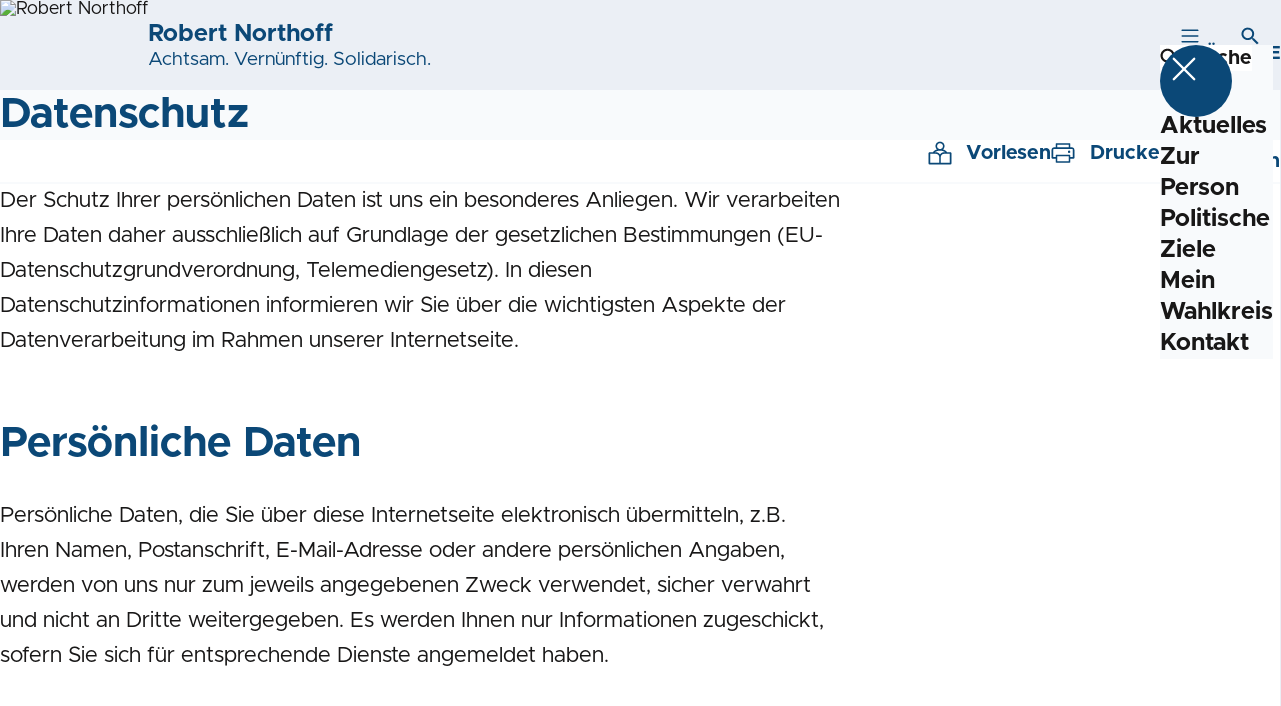

--- FILE ---
content_type: text/html; charset=UTF-8
request_url: https://robert-northoff.de/datenschutz
body_size: 31731
content:
<!DOCTYPE html>
<html class="no-js t-spd-mvp-2023" lang="de">
<head>
  <meta charset="utf-8">
  <meta name="viewport" content="width=device-width, initial-scale=1.0">

  <title>Datenschutz - Robert Northoff</title>

  <script>
    document.documentElement.className = document.documentElement.className.replace(/(\s|^)no-js(\s|$)/, '$1js$2');
  </script>

  <link href="https://robert-northoff.de/assets/stylesheets/main.752d0a1414.css" rel="stylesheet">
  <link href="https://robert-northoff.de/feed.rss" rel="alternate" type="application/rss+xml" title="RSS-Feed">
  <link href="https://spdlink.de/hbtelcvdcwrj" rel="shortlink" type="text/html">
  <link href="https://robert-northoff.de/datenschutz" rel="canonical">

  <script type="module" src="https://robert-northoff.de/assets/javascripts/main.84c069ab84.js" crossorigin></script>

  <meta property="og:description" content="">
  <meta property="og:image" content="https://robert-northoff.de/_/social-media-preview/datenschutz.jpg">
  <meta property="og:image:alt" content="Robert Northoff, WK2, 1">
  <meta property="og:image:height" content="630">
  <meta property="og:image:width" content="1200">
  <meta property="og:locale" content="de">
  <meta property="og:site_name" content="Robert Northoff">
  <meta property="og:title" content="Datenschutz">
  <meta property="og:type" content="website">
  <meta property="og:url" content="https://robert-northoff.de/datenschutz">
  <meta name="robots" content="index, max-snippet:[120], max-image-preview:[large]">
  <meta name="twitter:card" content="summary_large_image">

</head>

<body id="top">
        <a class="skip-link" href="#content">Zum Inhalt springen</a>

    
    
    <div class="site" id="site">
        <div class="site__header" role="banner">
      
<div id="header" class="header header--left header--with-logo">
  <div class="header__inner">
          <div class="header__sender">
                  <a class="header__logo" href="https://robert-northoff.de/">
            
            <img class="header__logo-img" src="https://robert-northoff.de/_/imagePool/0-Fuer-alle/Logos/SPD-Bund-und-Regionen/SPD_Rose_PNG.png?w=180&amp;h=180&amp;fit=crop&amp;c=1&amp;s=c9accf4576b0e4e6a156547f9d0f451a" srcset="https://robert-northoff.de/_/imagePool/0-Fuer-alle/Logos/SPD-Bund-und-Regionen/SPD_Rose_PNG.png?w=360&amp;h=360&amp;fit=crop&amp;c=1&amp;s=f97715c4c8df5c3e9adc558eabee768c 2x" width="180" height="180" alt="Robert Northoff">
          </a>
        
                            
          <div class="header__text">
                          <span class="header__title">Robert Northoff</span>
            
                          <span class="header__subtitle">Achtsam. Vernünftig. Solidarisch.</span>
                      </div>
              </div>
    
    <div class="header__actions">
              <div class="header__menu" role="navigation">
          <a id="header-open-menu" class="header__button" href="https://robert-northoff.de/sitemap">
            <svg class="icon icon--menu header__button-icon" viewBox="0 0 200 200" aria-hidden="true"><use xlink:href="/assets/icons/icons.1b8bf5e959.svg#icon-menu"></use>
</svg>
            <span class="header__button-text">Menü</span>
          </a>

          
<div id="header-menu" class="menu" aria-label="Menü" aria-hidden="true" data-menu-trigger-id="header-open-menu">
  
  <div class="menu__backdrop" data-a11y-dialog-hide></div>

  <div class="menu__close">
    <button class="icon-button" type="button" title="Menü schließen" data-a11y-dialog-hide><span class="icon-button__icon">
      <span class="icon-button__icon-icon"><svg class="icon icon--cross" viewBox="0 0 200 200" aria-hidden="true"><use xlink:href="/assets/icons/icons.1b8bf5e959.svg#icon-cross"></use>
</svg></span></span></button>
  </div>

  <div class="menu__menu" role="document">
    <div class="menu__menu-outer">
      <div class="menu__menu-inner">
        <div class="menu__search">
          <button class="icon-button" type="button" data-a11y-dialog-hide data-overlay="header-search"><span class="icon-button__icon">
      <span class="icon-button__icon-icon"><svg class="icon icon--search" viewBox="0 0 200 200" aria-hidden="true"><use xlink:href="/assets/icons/icons.1b8bf5e959.svg#icon-search"></use>
</svg></span>&#65279;</span><span class="icon-button__text u-underline">Suche</span></button>
        </div>

        <ul class="menu__items">
                      <li class="menu__item">
                            
              <a class="icon-button menu__link" href="https://robert-northoff.de/meldungen" data-menu-level="1"><span class="icon-button__text u-underline">Aktuelles</span></a>

                          </li>
                      <li class="menu__item">
                            
              <a class="icon-button menu__link" href="https://robert-northoff.de/biografie" data-menu-level="1"><span class="icon-button__text u-underline">Zur Person</span></a>

                          </li>
                      <li class="menu__item">
                            
              <a class="icon-button menu__link" href="https://robert-northoff.de/politik" data-menu-level="1"><span class="icon-button__text u-underline">Politische Ziele</span></a>

                          </li>
                      <li class="menu__item">
                            
              <a class="icon-button menu__link" href="https://robert-northoff.de/mein-wahlkreis" data-menu-level="1"><span class="icon-button__text u-underline">Mein Wahlkreis</span></a>

                          </li>
                      <li class="menu__item">
                            
              <a class="icon-button menu__link" href="https://robert-northoff.de/kontakt" data-menu-level="1"><span class="icon-button__text u-underline">Kontakt</span></a>

                          </li>
                  </ul>
      </div>
    </div>

      </div>
</div>
        </div>
      
              <div class="header__search" role="search">
          <a class="header__button" data-overlay="header-search" href="https://robert-northoff.de/suche">
            <svg class="icon icon--search header__button-icon" viewBox="0 0 200 200" aria-hidden="true"><use xlink:href="/assets/icons/icons.1b8bf5e959.svg#icon-search"></use>
</svg>
            <span class="header__button-text">Suche</span>
          </a>

          

<div id="header-search" class="overlay search-overlay" aria-label="Suche" aria-hidden="true" data-overlay-destroy-after-close="false" data-overlay-redirect-after-close="false">
  <div class="overlay__backdrop" data-a11y-dialog-hide></div>

  <div class="overlay__overlay u-inverted" role="document">
    <div class="overlay__bar">
      
      <button class="icon-button overlay__close" type="button" title="Schließen" data-a11y-dialog-hide disabled><span class="icon-button__icon">
      <span class="icon-button__icon-icon"><svg class="icon icon--cross" viewBox="0 0 200 200" aria-hidden="true"><use xlink:href="/assets/icons/icons.1b8bf5e959.svg#icon-cross"></use>
</svg></span></span></button>
    </div>

    <div class="overlay__content">
                  <div class="search-overlay__form">
      
<form id="header-search-search" class="input-form" action="https://robert-northoff.de/suche" method="get" enctype="multipart/form-data" accept-charset="utf-8" data-hx-post="https://robert-northoff.de/actions/_spdplus/search/render" data-hx-trigger="keyup changed delay:0.2s throttle:0.4s from:(find input)" data-hx-select=".search-overlay__content" data-hx-target=".search-overlay__content" data-hx-swap="innerHTML" data-hx-indicator="closest .search-overlay" data-hx-vals="{&quot;SPDPLUS_CSRF_TOKEN&quot;:&quot;mhQlfAZs7Gm-MHxnsFIeENyUPQunifQtWo8lN9lf4g3Sw-iTnf9nMtZHQxh3Ja4Py3Q_LIA5VFekzFky0ObEHmzFSkWWDrBiu_upwsylXwo=&quot;}">
  
  
  

  
  <div class="input-form__field">
    

<div id="header-search-search-field" class="field">
      <label class="field__label u-hidden-visually" for="header-search-search-field-control">
      <span class="label">Suchbegriff</span>
    </label>
  
  
  
  
      <div class="field__controls field__controls--stacked">
              <div class="field__control">
          <div class="input">
        <input class="input__input input__input--search" id="header-search-search-field-control" name="q" type="search" />

    </div>
        </div>
          </div>
  
  
  </div>
  </div>

  <div class="input-form__button">
    
<button class="button" type="submit" title="Suchen">
      <span class="button__icon">
      <svg class="icon icon--search" viewBox="0 0 200 200" aria-hidden="true"><use xlink:href="/assets/icons/icons.1b8bf5e959.svg#icon-search"></use>
</svg>    </span>
  
  
  </button>
  </div>
</form>
    </div>

    <div class="search-overlay__content">
      
      <div class="loading search-overlay__loading"></div>
    </div>
  
          </div>
  </div>
</div>
        </div>
          </div>
  </div>
</div>
    </div>

        <main id="content" class="site__content">
              <div id="p3970594" lang="de" class="page">
  
      <div class="page__header">
      
      <div class="page__head">
        <div class="page__heading">
                      <div class="page__headline">
              <h1 class="headline"><span class="headline__text">Datenschutz</span></h1>
            </div>
          
          
                  </div>

              </div>
    </div>
  
  <div class="page__inner">
          <div class="page__bar rs_skip rs_preserve">
        
                  <ul class="page__tools" lang="de">
            <li class="page__tool">
              <button class="icon-button icon-button--secondary" type="button" data-page-readspeaker><span class="icon-button__icon">
      <span class="icon-button__icon-icon"><svg class="icon icon--read" viewBox="0 0 200 200" aria-hidden="true"><use xlink:href="/assets/icons/icons.1b8bf5e959.svg#icon-read"></use>
</svg></span>&#65279;</span><span class="icon-button__text u-underline">Vorlesen</span></button>
            </li>

            <li class="page__tool">
              <button class="icon-button icon-button--secondary" type="button" data-print><span class="icon-button__icon">
      <span class="icon-button__icon-icon"><svg class="icon icon--print" viewBox="0 0 200 200" aria-hidden="true"><use xlink:href="/assets/icons/icons.1b8bf5e959.svg#icon-print"></use>
</svg></span>&#65279;</span><span class="icon-button__text u-underline">Drucken</span></button>
            </li>

            <li class="page__tool">
              <button class="icon-button" type="button" data-share data-share-title="Datenschutz" data-share-url="https://robert-northoff.de/datenschutz"><span class="icon-button__icon">
      <span class="icon-button__icon-icon"><svg class="icon icon--share" viewBox="0 0 200 200" aria-hidden="true"><use xlink:href="/assets/icons/icons.1b8bf5e959.svg#icon-share"></use>
</svg></span>&#65279;</span><span class="icon-button__text u-underline">Teilen</span></button>
            </li>
          </ul>
              </div>
    
    <div class="page__readspeaker rs_skip rs_preserve" hidden>
      <div id="readspeaker_button1" class="rsbtn">
        
        <a rel="nofollow" class="rsbtn_play" accesskey="L" title="Um den Text anzuh&ouml;ren, verwenden Sie bitte ReadSpeaker webReader" href="https://app-eu.readspeaker.com/cgi-bin/rsent?customerid=11021&amp;lang=de&amp;readid=p3970594&amp;url=https%3A//robert-northoff.de/datenschutz">
          <span class="rsbtn_left rsimg rspart"><span class="rsbtn_text"><span>Vorlesen</span></span></span>
          <span class="rsbtn_right rsimg rsplay rspart"></span>
        </a>
      </div>
    </div>

    <div class="page__content">
      <div class="page__blocks">
                                      
                    <div id="b0" class="page__block" data-block-type="privacy-policy" data-block-theme="transparent">
                          <p class="paragraph">Der Schutz Ihrer persönlichen Daten ist uns ein besonderes Anliegen. Wir verarbeiten Ihre Daten daher ausschließlich auf Grundlage der gesetzlichen Bestimmungen (EU-Datenschutzgrundverordnung, Telemediengesetz). In diesen Datenschutzinformationen informieren wir Sie über die wichtigsten Aspekte der Datenverarbeitung im Rahmen unserer Internetseite.</p><h2 class="headline headline--2"><span class="headline__text">Persönliche Daten</span></h2><p class="paragraph">Persönliche Daten, die Sie über diese Internetseite elektronisch übermitteln, z.B. Ihren Namen, Postanschrift, E-Mail-Adresse oder andere persönlichen Angaben, werden von uns nur zum jeweils angegebenen Zweck verwendet, sicher verwahrt und nicht an Dritte weitergegeben. Es werden Ihnen nur Informationen zugeschickt, sofern Sie sich für entsprechende Dienste angemeldet haben.</p><h2 class="headline headline--2"><span class="headline__text">Kontakt mit uns</span></h2><p class="paragraph">Wenn Sie per Formular auf der Website oder per E-Mail Kontakt mit uns aufnehmen, werden Ihre angegebenen Daten zwecks Bearbeitung der Anfrage und für den Fall von Anschlussfragen höchstens sechs Monate bei uns gespeichert.</p><h2 class="headline headline--2"><span class="headline__text">Datenlöschung und Speicherung</span></h2><p class="paragraph">Ihre personenbezogenen Daten werden gelöscht oder gesperrt, sobald der Zweck der Speicherung entfällt. Eine längere Speicherung kann dann erfolgen, wenn der Löschung eine gesetzliche Aufbewahrungsfrist z.B. entsprechend des Parteienrechts entgegensteht. Eine Weitergabe an Dritte erfolgt nicht.</p><h2 class="headline headline--2"><span class="headline__text">Nutzungsdaten und Web-Analyse</span></h2><p class="paragraph">Unserer Website verwendet Matomo (150 Willis St, 6011 Wellington, New Zealand; vormals: Piwik), dabei handelt es sich um einen sogenannten Webanalysedienst. Matomo verwendet so genannte „Cookies“. Das sind Textdateien, die auf Ihrem Computer gespeichert werden und die unsererseits eine Analyse der Benutzung der Internetseite ermöglichen. Zu diesem Zweck werden die durch den Cookie erzeugten Nutzungsinformationen (einschließlich Ihrer gekürzten IP-Adresse) an unsere Server bei &#039;artfiles&#039; in deren Rechenzentrum in Hamburg übertragen und gehostet. Die Daten werden von uns für ein Jahr zu Nutzungsanalysezwecken gespeichert, was der Webseitenoptimierung unsererseits dient. Ihre IP-Adresse wird bei diesem Vorgang umgehend anonymisiert, so dass Sie als Nutzer für uns anonym bleiben. Die durch den Cookie erzeugten Informationen über Ihre Benutzung dieser Internetseite werden nicht an Dritte weiter gegeben. Sie können die Verwendung der Cookies durch eine entsprechende Einstellung Ihrer Browser-Software verhindern, es kann jedoch sein, dass Sie in diesem Fall gegebenenfalls nicht sämtliche Funktionen dieser Website vollumfänglich nutzen können. (Nähere Informationen finden Sie unten unter „Verwendung von Cookies“.)</p><p class="paragraph">Wenn Sie mit der Speicherung und Auswertung dieser Daten aus Ihrem Besuch nicht einverstanden bist, können Sie der Speicherung und Nutzung nachfolgend per Mausklick jederzeit widersprechen. In diesem Fall wird in Ihrem Browser ein so genannter Opt-Out-Cookie abgelegt, was zur Folge hat, dass Matomo keinerlei Sitzungsdaten erhebt. Achtung: Wenn Sie Ihre Cookies löschen, so hat dies zur Folge, dass auch das Opt-Out-Cookie gelöscht wird und ggf. von Ihnen erneut aktiviert werden muss.</p><h2 class="headline headline--2"><span class="headline__text">Rechtsgrundlage</span></h2><p class="paragraph">Die Datenverarbeitung erfolgt auf Basis der gesetzlichen Bestimmungen und folgender Rechtsgrundlagen:</p><ul class="bullet-list bullet-list--unordered" role="list">
      <li class="bullet-list__item">
      <span class="bullet-list__text">Einwilligung</span>

      </li>
      <li class="bullet-list__item">
      <span class="bullet-list__text">Vertragserfüllung oder vorvertragliche Maßnahmen</span>

      </li>
      <li class="bullet-list__item">
      <span class="bullet-list__text">rechtliche Verpflichtungen</span>

      </li>
      <li class="bullet-list__item">
      <span class="bullet-list__text">Zur Wahrung eines berechtigten Interesses. Die Interessen, Grundrechte und Grundfreiheiten der Betroffenen überwiegen das erstgenannte Interesse nicht.</span>

      </li>
  </ul><p class="paragraph">Unser Anliegen im Sinne der DSGVO (berechtigtes Interesse) ist die Verbesserung unseres Angebotes und unseres Webauftritts. Da uns die Privatsphäre unserer Nutzer wichtig ist, werden die Nutzerdaten pseudonymisiert. Die Daten werden von uns für ein Jahr zu Nutzungsanalysezwecken gespeichert. Ihre IP-Adresse wird bei diesem Vorgang umgehend anonymisiert, so dass Sie als Nutzer für uns anonym bleiben. Die durch den Cookie erzeugten Informationen über Ihre Benutzung dieser Webseite werden nicht an Dritte weiter gegeben.</p><h2 class="headline headline--2"><span class="headline__text">Verwendung von Cookies</span></h2><p class="paragraph">Unsere Internetseite verwendet so genannte Cookies. Dabei handelt es sich um kleine Textdateien, die mit Hilfe des Browsers auf Ihrem Endgerät abgelegt werden. Sie richten keinen Schaden an.</p><p class="paragraph">Wir nutzen Cookies dazu, unser Angebot nutzerfreundlich zu gestalten. Einige Cookies bleiben auf Ihrem Endgerät gespeichert, bis Sie diese löschen. Sie ermöglichen es uns, Ihren Browser beim nächsten Besuch wiederzuerkennen.</p><p class="paragraph">Wenn Sie dies nicht wünschen, können Sie Ihren Browser so einrichten, dass er Sie über das Setzen von Cookies informiert und Sie dies nur im Einzelfall erlauben. Bei der Deaktivierung von Cookies kann die Funktionalität unserer Website eingeschränkt sein.</p><p class="paragraph">Netscape, Mozilla, Firefox: -&gt; Bearbeiten -&gt; Einstellungen -&gt; Erweitert -&gt; Cookies <br>Explorer: -&gt; Ansicht -&gt; Internetoptionen -&gt; Erweitert -&gt; Cookies</p><h2 class="headline headline--2"><span class="headline__text">Verwendung von Social Plugins (Facebook, Twitter, Google+)</span></h2><p class="paragraph">Diese Internetseite verwendet mit den „Teilen“-Buttons am Ende der Artikel so genannte Social Plugins von Facebook, Twitter und Google+. Das Plugin ist mit den entsprechenden Logos gekennzeichnet. Wenn Sie dieses Plugin durch Anklicken des jeweiligen Buttons aufrufen, wird eine Verbindung z.B. zu den Facebook-Servern hergestellt. Damit werden Daten an ein außereuropäisches Drittland übertragen. Hierdurch wird an den Facebook-Server übermittelt, welche unserer Internetseiten Sie besucht haben. Sind Sie dabei als Mitglied bei Facebook eingeloggt, ordnet Facebook diese Information Ihrem persönlichen Facebook-Benutzerkonto zu. Beim Anklicken des „Empfehlen“-Buttons werden diese Informationen Ihrem Facebook-Konto zugeordnet, was Sie nur durch Ausloggen vor Nutzung des Plugins verhindern können. Nähere Informationen zur Erhebung und Nutzung der Daten durch Facebook, über Ihre diesbezüglichen Rechte und Möglichkeiten zum Schutz Ihrer Privatsphäre finden Sie in den Datenschutzhinweisen von Facebook.</p><h2 class="headline headline--2"><span class="headline__text">Facebook-Fanpages</span></h2><p class="paragraph">Der Betreiber dieser Internetseite kann auch Betreiber einer Fanseite bei Facebook sein. Nach Art. 25 DS-GVO sind die gemeinsamen Verantwortlichkeiten wie folgt geregelt:</p><ul class="bullet-list bullet-list--unordered" role="list">
      <li class="bullet-list__item">
      <span class="bullet-list__text">Betroffenenrechte können bei Facebook Ireland sowie unsere/n Datenschutzbeauftragte/n (siehe unten) geltend gemacht werden,</span>

      </li>
      <li class="bullet-list__item">
      <span class="bullet-list__text">die primäre Verantwortung gemäß DS-GVO für die Verarbeitung von Insights-Daten liegt bei Facebook und Facebook erfüllt sämtliche Pflichten aus der DS-GVO im Hinblick auf die Verarbeitung von Insights-Daten,</span>

      </li>
      <li class="bullet-list__item">
      <span class="bullet-list__text">Facebook Ireland stellt das Wesentliche der Seiten-Insights-Ergänzung den betroffenen Personen zur Verfügung.</span>

      </li>
      <li class="bullet-list__item">
      <span class="bullet-list__text">Als Betreiber treffen wir keine Entscheidungen hinsichtlich der Verarbeitung von Insights-Daten und alle weiteren sich aus Art. 13 DS-GVO ergebenden Informationen, darunter Rechtsgrundlage, Identität des Verantwortlichen und Speicherdauer von Cookies auf Nutzerendgeräten.</span>

      </li>
  </ul><p class="paragraph">Hier geht es zur aktuellen <a class="link link--external" href="http://https//www.facebook.com/legal/terms/page_controller_addendum" target="_blank" rel="noopener noreferrer"><span class="link__icon"><svg class="icon icon--external-link" viewBox="0 0 200 200" aria-hidden="true"><use xlink:href="/assets/icons/icons.1b8bf5e959.svg#icon-external-link"></use></svg>&#65279;</span><span class="link__text u-underline"><strong>Ergänzungsvereinbarung mit Facebook</strong></span></a>.</p><h2 class="headline headline--2"><span class="headline__text">Eingebundene YouTube-Videos</span></h2><p class="paragraph">Diese Webseite bindet YouTube-Videos ein. Die eingebundenen Clips legen bei dem Aufrufen der Seite Cookies auf den Computern der User ab. Wer das Setzen von Cookies für das Google-Werbeprogramm deaktiviert hat, wird auch beim Aufrufen von YouTube-Clips mit keinen solcher Cookies rechnen müssen. YouTube legt aber auch in anderen Cookies nicht-personenbezogene Nutzungsinformationen ab. Möchten Sie dies verhindern, müssen Sie das im Browser blockieren. </p><h2 class="headline headline--2"><span class="headline__text">Links zu anderen Webseiten</span></h2><p class="paragraph">Unser Angebot enthält Links zu externen Webseiten Dritter, auf deren Inhalte wir keinen Einfluss haben. Deshalb können wir für diese fremden Inhalte auch keine Gewähr übernehmen. Für die Inhalte der verlinkten Seiten ist stets der jeweilige Anbieter oder Betreiber der Seiten verantwortlich. Die verlinkten Seiten wurden zum Zeitpunkt der Verlinkung auf mögliche Rechtsverstöße überprüft. Rechtswidrige Inhalte waren zum Zeitpunkt der Verlinkung nicht erkennbar. Eine permanente inhaltliche Kontrolle der verlinkten Seiten ist jedoch ohne konkrete Anhaltspunkte einer Rechtsverletzung nicht zumutbar. Bei Bekanntwerden von Rechtsverletzungen werden wir derartige Links umgehend entfernen.</p><h2 class="headline headline--2"><span class="headline__text">Ihre Rechte</span></h2><p class="paragraph">Ihnen stehen grundsätzlich die Rechte auf Auskunft, Berichtigung, Löschung, Einschränkung, Datenübertragbarkeit, Widerruf und jederzeitigen Widerspruch zu. Wenn Sie glauben, dass die Verarbeitung Ihrer Daten gegen das Datenschutzrecht verstößt oder Ihre datenschutzrechtlichen Ansprüche sonst in einer Weise verletzt worden sind, können Sie sich bei der Aufsichtsbehörde beschweren. In Niedersachsen ist dies bei der Landes-Datenschutzbeauftragten möglich:<br> </p><p class="paragraph">Der Landesbeauftragte für Datenschutz und Informationsfreiheit Mecklenburg-Vorpommern<br>Werderstraße 74a<br>19055 Schwerin<br>E-Mail: <a class="link link--mailto" href="mailto:info@datenschutz-mv.de"><span class="link__icon"><svg class="icon icon--mail" viewBox="0 0 200 200" aria-hidden="true"><use xlink:href="/assets/icons/icons.1b8bf5e959.svg#icon-mail"></use></svg>&#65279;</span><span class="link__text u-underline">info@datenschutz-mv.de</span></a></p><h2 class="headline headline--2"><span class="headline__text">Sie erreichen uns unter folgenden Kontaktdaten:</span></h2><p class="paragraph">SPD-Landesverband Mecklenburg-Vorpommern<br>Wismarsche Straße 152<br>19053 Schwerin<br>Telefon: +49 385 73 19 80<br>Fax: +49 385 73 19 80<br>spd-mv[at]spd.de</p><p class="paragraph">Unseren Datenschutzbeauftragten erreichen Sie unter: <a class="link link--mailto" href="mailto:datenschutz-mv@spd.de"><span class="link__icon"><svg class="icon icon--mail" viewBox="0 0 200 200" aria-hidden="true"><use xlink:href="/assets/icons/icons.1b8bf5e959.svg#icon-mail"></use></svg>&#65279;</span><span class="link__text u-underline">datenschutz-mv@spd.de</span></a></p>
                      </div>
              </div>

      <div class="u-clearfix"></div>

          </div>
  </div>
</div>
    </main>

        <div class="site__footer" role="contentinfo">
      
<div id="footer" class="footer">
      <div class="footer__breadcrumb">
      <nav id="footer-breadcrumb" class="breadcrumb" aria-label="Aktuelle Position auf der Webseite">
  <ol class="breadcrumb__crumbs">
    <li class="breadcrumb__crumb"><a class="breadcrumb__link u-underline" href="https://robert-northoff.de/"><span class="breadcrumb__link-icon"><svg class="icon icon--home" viewBox="0 0 200 200" aria-hidden="true"><use xlink:href="/assets/icons/icons.1b8bf5e959.svg#icon-home"></use></svg></span><span class="breadcrumb__link-text u-hidden-visually">Startseite</span></a><svg class="icon icon--caret-right breadcrumb__arrow" viewBox="0 0 200 200" aria-hidden="true"><use xlink:href="/assets/icons/icons.1b8bf5e959.svg#icon-caret-right"></use></svg></li><li class="breadcrumb__crumb"><a class="breadcrumb__link u-underline" href="https://robert-northoff.de/datenschutz" aria-current="page"><span class="breadcrumb__link-icon"><svg class="icon icon--level-up" viewBox="0 0 200 200" aria-hidden="true"><use xlink:href="/assets/icons/icons.1b8bf5e959.svg#icon-level-up"></use></svg></span><span class="breadcrumb__link-text">Datenschutz</span></a></li>  </ol>

  <script type="application/ld+json">
    {
    "@context": "https:\/\/schema.org",
    "@type": "BreadcrumbList",
    "itemListElement": [
        {
            "@type": "ListItem",
            "position": 1,
            "name": "Startseite",
            "item": "https:\/\/robert-northoff.de\/"
        },
        {
            "@type": "ListItem",
            "position": 2,
            "name": "Datenschutz",
            "item": "https:\/\/robert-northoff.de\/datenschutz"
        }
    ]
}
  </script>
</nav>
    </div>
  
  <div class="footer__content">
    
          <a class="footer__logo" href="https://robert-northoff.de/">
                  
          <img class="footer__logo-img" src="https://robert-northoff.de/_/imagePool/0-Fuer-alle/Logos/SPD-Bund-und-Regionen/SPD_Rose_PNG.png?w=180&amp;h=180&amp;fit=crop&amp;c=1&amp;s=c9accf4576b0e4e6a156547f9d0f451a" srcset="https://robert-northoff.de/_/imagePool/0-Fuer-alle/Logos/SPD-Bund-und-Regionen/SPD_Rose_PNG.png?w=360&amp;h=360&amp;fit=crop&amp;c=1&amp;s=f97715c4c8df5c3e9adc558eabee768c 2x" width="180" height="180" alt="" role="presentation">
        
                  <span class="footer__logo-title">Robert Northoff</span>
        
                  <span class="footer__logo-subtitle">Achtsam. Vernünftig. Solidarisch.</span>
              </a>
    
          <div class="footer__links">
                  <nav class="footer__social-media" aria-label="Social-Media-Konten">
            <div class="footer__social-media-title">Jetzt folgen</div>

            <ul class="footer__social-media-links" role="list">
                              <li class="footer__social-media-link">
                  <a class="icon-button" title="Instagram" href="https://www.instagram.com/robertnorthoff/" target="_blank" rel="noopener noreferrer"><span class="icon-button__icon">
      <span class="icon-button__icon-icon"><svg class="icon icon--instagram" viewBox="0 0 200 200" aria-hidden="true"><use xlink:href="/assets/icons/icons.1b8bf5e959.svg#icon-instagram"></use>
</svg></span></span></a>
                </li>
                              <li class="footer__social-media-link">
                  <a class="icon-button" title="Facebook" href="https://www.facebook.com/Robert-Northoff-100307175428075" target="_blank" rel="noopener noreferrer"><span class="icon-button__icon">
      <span class="icon-button__icon-icon"><svg class="icon icon--facebook" viewBox="0 0 200 200" aria-hidden="true"><use xlink:href="/assets/icons/icons.1b8bf5e959.svg#icon-facebook"></use>
</svg></span></span></a>
                </li>
                          </ul>
          </nav>
        
                  <div class="footer__action" role="navigation" aria-label="Aktions-Links">
            <ul class="footer__action-links" role="list">
                              <li class="footer__action-link">
                  <a class="icon-button icon-button--secondary" href="https://robert-northoff.de/suche"><span class="icon-button__icon">
      <span class="icon-button__icon-icon"><svg class="icon icon--search" viewBox="0 0 200 200" aria-hidden="true"><use xlink:href="/assets/icons/icons.1b8bf5e959.svg#icon-search"></use>
</svg></span>&#65279;</span><span class="icon-button__text u-underline">Suche</span></a>
                </li>
                              <li class="footer__action-link">
                  <a class="icon-button icon-button--secondary" href="https://robert-northoff.de/sitemap"><span class="icon-button__icon">
      <span class="icon-button__icon-icon"><svg class="icon icon--sitemap" viewBox="0 0 200 200" aria-hidden="true"><use xlink:href="/assets/icons/icons.1b8bf5e959.svg#icon-sitemap"></use>
</svg></span>&#65279;</span><span class="icon-button__text u-underline">Sitemap</span></a>
                </li>
                              <li class="footer__action-link">
                  <a class="icon-button icon-button--secondary" href="https://robert-northoff.de/kontakt"><span class="icon-button__icon">
      <span class="icon-button__icon-icon"><svg class="icon icon--chat" viewBox="0 0 200 200" aria-hidden="true"><use xlink:href="/assets/icons/icons.1b8bf5e959.svg#icon-chat"></use>
</svg></span>&#65279;</span><span class="icon-button__text u-underline">Kontakt</span></a>
                </li>
                          </ul>
          </div>
              </div>
      </div>

      <div class="footer__meta" role="navigation" aria-label="Service-Links">
      <ul class="footer__meta-links" role="list">
                  <li class="footer__meta-link">
            <a class="link link--internal" href="https://robert-northoff.de/kontakt"><span class="link__text u-underline">Kontakt</span></a>
          </li>
                  <li class="footer__meta-link">
            <a class="link link--internal" href="https://robert-northoff.de/datenschutz"><span class="link__text u-underline">Datenschutz</span></a>
          </li>
                  <li class="footer__meta-link">
            <a class="link link--internal" href="https://robert-northoff.de/impressum"><span class="link__text u-underline">Impressum</span></a>
          </li>
                  <li class="footer__meta-link">
            <a class="link link--internal" href="https://robert-northoff.de/sitemap"><span class="link__text u-underline">Sitemap</span></a>
          </li>
              </ul>
    </div>
  </div>
    </div>

        
          </div>

    
    <div id="overlays">
        </div>

    <div id="tooltips"></div>
        <script>
        (function() {
            var u='https://s.spd.plus/';
            var _paq = window._paq = window._paq || [];

            _paq.push(['disableCookies']);
            _paq.push(['HeatmapSessionRecording::disable']);
            _paq.push(['trackPageView']);
            _paq.push(['enableLinkTracking']);
            _paq.push(['disableBrowserFeatureDetection']);
            _paq.push(['setTrackerUrl', u+'matomo.php']);
            _paq.push(['setSiteId', '347']);

            var d=document, g=d.createElement('script'), s=d.getElementsByTagName('script')[0];
            g.async=true;
            g.src=u+'matomo.js';
            s.parentNode.insertBefore(g,s);
        })();
    </script>
</body>
</html>
